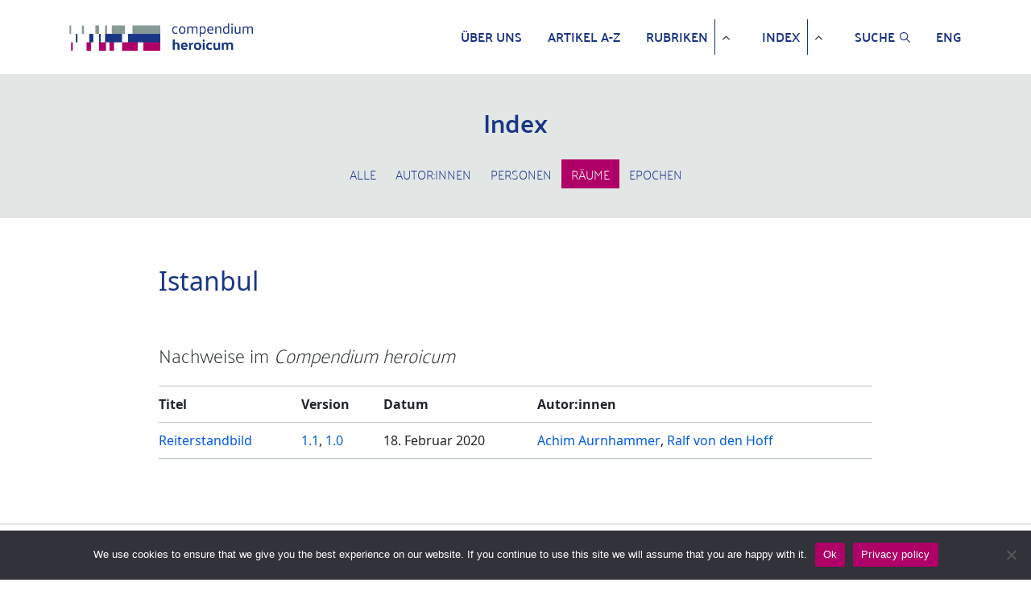

--- FILE ---
content_type: text/html; charset=UTF-8
request_url: https://www.compendium-heroicum.de/raeume/istanbul/
body_size: 41195
content:
<!DOCTYPE HTML>
<html lang="en">
<head>
    <meta charset="UTF-8">
    <meta http-equiv="X-UA-Compatible" content="IE=edge">
    <meta name="viewport"
          content="width=device-width, initial-scale=1, shrink-to-fit=no, maximum-scale=1.0, user-scalable=no">
    <meta http-equiv="x-ua-compatible" content="ie=edge">
    <meta charset="UTF-8">
    <link rel="apple-touch-icon" sizes="180x180"
          href="https://www.compendium-heroicum.de/wp-content/themes/oes-ch-theme/assets/images/apple-touch-icon.png">
    <link rel="icon" type="image/png" sizes="32x32"
          href="https://www.compendium-heroicum.de/wp-content/themes/oes-ch-theme/assets/images/favicon-32x32.png">
	

	
	<link rel="preconnect" href="https://fonts.googleapis.com">
	<link rel="preconnect" href="https://fonts.gstatic.com" crossorigin>
	<link href="https://fonts.googleapis.com/css2?family=Amiri:ital,wght@0,400;0,700;1,400;1,700&display=swap" rel="stylesheet">
	
	<!--
		<link rel="stylesheet"
          href="https://fonts.googleapis.com/css?family=Noto%20Naskh%20Arabic">
	-->
	
    <link rel="icon" type="image/png" sizes="16x16"
          href="https://www.compendium-heroicum.de/wp-content/themes/oes-ch-theme/assets/images/favicon.ico">
    <title>Istanbul</title>
    <meta name='robots' content='max-image-preview:large' />
<link rel="alternate" type="application/rss+xml" title="Compendium heroicum &raquo; Istanbul Raum Feed" href="https://www.compendium-heroicum.de/raeume/istanbul/feed/" />
<script type="text/javascript">
/* <![CDATA[ */
window._wpemojiSettings = {"baseUrl":"https:\/\/s.w.org\/images\/core\/emoji\/14.0.0\/72x72\/","ext":".png","svgUrl":"https:\/\/s.w.org\/images\/core\/emoji\/14.0.0\/svg\/","svgExt":".svg","source":{"concatemoji":"https:\/\/www.compendium-heroicum.de\/wp-includes\/js\/wp-emoji-release.min.js?ver=6.4.5"}};
/*! This file is auto-generated */
!function(i,n){var o,s,e;function c(e){try{var t={supportTests:e,timestamp:(new Date).valueOf()};sessionStorage.setItem(o,JSON.stringify(t))}catch(e){}}function p(e,t,n){e.clearRect(0,0,e.canvas.width,e.canvas.height),e.fillText(t,0,0);var t=new Uint32Array(e.getImageData(0,0,e.canvas.width,e.canvas.height).data),r=(e.clearRect(0,0,e.canvas.width,e.canvas.height),e.fillText(n,0,0),new Uint32Array(e.getImageData(0,0,e.canvas.width,e.canvas.height).data));return t.every(function(e,t){return e===r[t]})}function u(e,t,n){switch(t){case"flag":return n(e,"\ud83c\udff3\ufe0f\u200d\u26a7\ufe0f","\ud83c\udff3\ufe0f\u200b\u26a7\ufe0f")?!1:!n(e,"\ud83c\uddfa\ud83c\uddf3","\ud83c\uddfa\u200b\ud83c\uddf3")&&!n(e,"\ud83c\udff4\udb40\udc67\udb40\udc62\udb40\udc65\udb40\udc6e\udb40\udc67\udb40\udc7f","\ud83c\udff4\u200b\udb40\udc67\u200b\udb40\udc62\u200b\udb40\udc65\u200b\udb40\udc6e\u200b\udb40\udc67\u200b\udb40\udc7f");case"emoji":return!n(e,"\ud83e\udef1\ud83c\udffb\u200d\ud83e\udef2\ud83c\udfff","\ud83e\udef1\ud83c\udffb\u200b\ud83e\udef2\ud83c\udfff")}return!1}function f(e,t,n){var r="undefined"!=typeof WorkerGlobalScope&&self instanceof WorkerGlobalScope?new OffscreenCanvas(300,150):i.createElement("canvas"),a=r.getContext("2d",{willReadFrequently:!0}),o=(a.textBaseline="top",a.font="600 32px Arial",{});return e.forEach(function(e){o[e]=t(a,e,n)}),o}function t(e){var t=i.createElement("script");t.src=e,t.defer=!0,i.head.appendChild(t)}"undefined"!=typeof Promise&&(o="wpEmojiSettingsSupports",s=["flag","emoji"],n.supports={everything:!0,everythingExceptFlag:!0},e=new Promise(function(e){i.addEventListener("DOMContentLoaded",e,{once:!0})}),new Promise(function(t){var n=function(){try{var e=JSON.parse(sessionStorage.getItem(o));if("object"==typeof e&&"number"==typeof e.timestamp&&(new Date).valueOf()<e.timestamp+604800&&"object"==typeof e.supportTests)return e.supportTests}catch(e){}return null}();if(!n){if("undefined"!=typeof Worker&&"undefined"!=typeof OffscreenCanvas&&"undefined"!=typeof URL&&URL.createObjectURL&&"undefined"!=typeof Blob)try{var e="postMessage("+f.toString()+"("+[JSON.stringify(s),u.toString(),p.toString()].join(",")+"));",r=new Blob([e],{type:"text/javascript"}),a=new Worker(URL.createObjectURL(r),{name:"wpTestEmojiSupports"});return void(a.onmessage=function(e){c(n=e.data),a.terminate(),t(n)})}catch(e){}c(n=f(s,u,p))}t(n)}).then(function(e){for(var t in e)n.supports[t]=e[t],n.supports.everything=n.supports.everything&&n.supports[t],"flag"!==t&&(n.supports.everythingExceptFlag=n.supports.everythingExceptFlag&&n.supports[t]);n.supports.everythingExceptFlag=n.supports.everythingExceptFlag&&!n.supports.flag,n.DOMReady=!1,n.readyCallback=function(){n.DOMReady=!0}}).then(function(){return e}).then(function(){var e;n.supports.everything||(n.readyCallback(),(e=n.source||{}).concatemoji?t(e.concatemoji):e.wpemoji&&e.twemoji&&(t(e.twemoji),t(e.wpemoji)))}))}((window,document),window._wpemojiSettings);
/* ]]> */
</script>
<style id='wp-emoji-styles-inline-css' type='text/css'>

	img.wp-smiley, img.emoji {
		display: inline !important;
		border: none !important;
		box-shadow: none !important;
		height: 1em !important;
		width: 1em !important;
		margin: 0 0.07em !important;
		vertical-align: -0.1em !important;
		background: none !important;
		padding: 0 !important;
	}
</style>
<link rel='stylesheet' id='wp-block-library-css' href='https://www.compendium-heroicum.de/wp-includes/css/dist/block-library/style.min.css?ver=6.4.5' type='text/css' media='all' />
<link rel='stylesheet' id='oes-tables-css' href='https://www.compendium-heroicum.de/wp-content/plugins/oes-core/includes/blocks/tables.css?ver=6.4.5' type='text/css' media='all' />
<link rel='stylesheet' id='oes-lists-css' href='https://www.compendium-heroicum.de/wp-content/plugins/oes-core/includes/blocks/lists.css?ver=6.4.5' type='text/css' media='all' />
<style id='oes-archive-loop-style-inline-css' type='text/css'>
.wp-block-oes-archive-loop .oes-archive-wrapper{padding-bottom:2rem}.wp-block-oes-archive-loop .oes-archive-table-wrapper table{padding:.5rem 1rem 1rem 14px}.wp-block-oes-archive-loop .oes-alphabet-initial{color:var(--wp--preset--color--secondary);font-size:1.2rem;margin-bottom:.5rem}.wp-block-oes-archive-loop .oes-additional-info{font-size:.9rem}.wp-block-oes-archive-loop .oes-additional-info:before{content:"(";padding-left:5px}.wp-block-oes-archive-loop .oes-additional-info:after{content:")"}

</style>
<style id='oes-author-byline-style-inline-css' type='text/css'>
.oes-author-byline{display:flex}.oes-author-byline .oes-author-byline-by{padding-right:.25rem}

</style>
<style id='oes-empty-result-style-inline-css' type='text/css'>
.oes-archive-container-no-entries{display:none}

</style>
<style id='oes-filter-style-inline-css' type='text/css'>
ul.oes-filter-list-container .wp-block-details.active,ul.oes-filter-list-container li.active a{color:var(--wp--preset--color--secondary)}ul.oes-filter-list-container .oes-archive-filter-item a{display:flex;justify-content:space-between;text-decoration:none;word-break:break-word}ul.oes-filter-list-container .oes-filter-item-count{margin-right:5px;padding:0 5px;word-break:keep-all}ul.oes-filter-list-container .inactive .oes-filter-item-count{display:none}ul.oes-filter-list-container .oes-filter-list{padding-bottom:1rem;padding-left:14px;padding-top:1rem}

</style>
<style id='oes-filter-active-style-inline-css' type='text/css'>
@charset "UTF-8";ul.oes-active-filter.is-style-oes-default li:after{content:"|";padding:0 5px}ul.oes-active-filter.is-style-oes-default li:last-child:after{content:"";padding:0}.oes-active-filter.is-style-oes-box a:after{content:"✕";padding:0 5px}

</style>
<style id='oes-filter-alphabet-style-inline-css' type='text/css'>
ul.oes-alphabet-list.oes-horizontal-list{margin-left:-10px;margin-right:-10px;overflow-wrap:break-word}ul.oes-alphabet-list.oes-horizontal-list li{padding:.25rem .5rem}ul.oes-alphabet-list.oes-horizontal-list li .active{background-color:var(--wp--preset--color--secondary)}ul.oes-alphabet-list.oes-horizontal-list li:first-child{padding-left:10px}

</style>
<style id='oes-index-style-inline-css' type='text/css'>
.wp-block-oes-archive-loop .oes-archive-wrapper{padding-bottom:2rem}.wp-block-oes-archive-loop .oes-archive-table-wrapper table{padding:.5rem 1rem 1rem 14px}.wp-block-oes-archive-loop .oes-alphabet-initial{color:var(--wp--preset--color--secondary);font-size:1.2rem;margin-bottom:.5rem}.wp-block-oes-archive-loop .oes-additional-info{font-size:.9rem}.wp-block-oes-archive-loop .oes-additional-info:before{content:"(";padding-left:5px}.wp-block-oes-archive-loop .oes-additional-info:after{content:")"}

</style>
<style id='oes-metadata-style-inline-css' type='text/css'>
.oes-metadata-table-container table{margin-bottom:1rem;margin-top:1rem}

</style>
<style id='oes-notes-style-inline-css' type='text/css'>
.oes-notes-list{list-style-type:none;margin:1em 0;padding-left:0}.oes-notes-list li{display:flex;margin-bottom:.3em}.oes-notes-list .oes-notes-list-number{word-wrap:normal;font-size:.8em;margin-right:1.5em;min-width:15px;word-break:normal}

</style>
<style id='oes-search-panel-style-inline-css' type='text/css'>
@charset "UTF-8";#oes-search-panel{left:0;opacity:95%;position:fixed;right:0;top:0;z-index:100}.oes-close{color:inherit;font-size:2rem;position:fixed;right:30px;top:30px}.oes-close:after{content:"×"}

</style>
<style id='oes-table-of-contents-style-inline-css' type='text/css'>
ul.oes-table-of-contents .oes-toc-header2{padding-left:0}ul.oes-table-of-contents .oes-toc-header3{padding-left:1em}ul.oes-table-of-contents .oes-toc-header4{padding-left:2em}ul.oes-table-of-contents .oes-toc-header5{padding-left:3em}ul.oes-table-of-contents .oes-toc-header6{padding-left:4em}

</style>
<style id='oes-translation-style-inline-css' type='text/css'>
.oes-translation-info span:before{content:"(";padding-left:5px}.oes-translation-info span:after{content:")"}

</style>
<style id='oes-version-info-style-inline-css' type='text/css'>
.oes-version-info ul.oes-horizontal-list li:after{content:"|";padding:0 5px}.oes-version-info ul.oes-horizontal-list li:first-child{border-left:0;padding-left:0}.oes-version-info ul.oes-horizontal-list li:last-child{border-right:0;padding-right:0}.oes-version-info ul.oes-horizontal-list li:last-child:after{display:none}

</style>
<style id='classic-theme-styles-inline-css' type='text/css'>
/*! This file is auto-generated */
.wp-block-button__link{color:#fff;background-color:#32373c;border-radius:9999px;box-shadow:none;text-decoration:none;padding:calc(.667em + 2px) calc(1.333em + 2px);font-size:1.125em}.wp-block-file__button{background:#32373c;color:#fff;text-decoration:none}
</style>
<style id='global-styles-inline-css' type='text/css'>
body{--wp--preset--color--black: #000000;--wp--preset--color--cyan-bluish-gray: #abb8c3;--wp--preset--color--white: #ffffff;--wp--preset--color--pale-pink: #f78da7;--wp--preset--color--vivid-red: #cf2e2e;--wp--preset--color--luminous-vivid-orange: #ff6900;--wp--preset--color--luminous-vivid-amber: #fcb900;--wp--preset--color--light-green-cyan: #7bdcb5;--wp--preset--color--vivid-green-cyan: #00d084;--wp--preset--color--pale-cyan-blue: #8ed1fc;--wp--preset--color--vivid-cyan-blue: #0693e3;--wp--preset--color--vivid-purple: #9b51e0;--wp--preset--gradient--vivid-cyan-blue-to-vivid-purple: linear-gradient(135deg,rgba(6,147,227,1) 0%,rgb(155,81,224) 100%);--wp--preset--gradient--light-green-cyan-to-vivid-green-cyan: linear-gradient(135deg,rgb(122,220,180) 0%,rgb(0,208,130) 100%);--wp--preset--gradient--luminous-vivid-amber-to-luminous-vivid-orange: linear-gradient(135deg,rgba(252,185,0,1) 0%,rgba(255,105,0,1) 100%);--wp--preset--gradient--luminous-vivid-orange-to-vivid-red: linear-gradient(135deg,rgba(255,105,0,1) 0%,rgb(207,46,46) 100%);--wp--preset--gradient--very-light-gray-to-cyan-bluish-gray: linear-gradient(135deg,rgb(238,238,238) 0%,rgb(169,184,195) 100%);--wp--preset--gradient--cool-to-warm-spectrum: linear-gradient(135deg,rgb(74,234,220) 0%,rgb(151,120,209) 20%,rgb(207,42,186) 40%,rgb(238,44,130) 60%,rgb(251,105,98) 80%,rgb(254,248,76) 100%);--wp--preset--gradient--blush-light-purple: linear-gradient(135deg,rgb(255,206,236) 0%,rgb(152,150,240) 100%);--wp--preset--gradient--blush-bordeaux: linear-gradient(135deg,rgb(254,205,165) 0%,rgb(254,45,45) 50%,rgb(107,0,62) 100%);--wp--preset--gradient--luminous-dusk: linear-gradient(135deg,rgb(255,203,112) 0%,rgb(199,81,192) 50%,rgb(65,88,208) 100%);--wp--preset--gradient--pale-ocean: linear-gradient(135deg,rgb(255,245,203) 0%,rgb(182,227,212) 50%,rgb(51,167,181) 100%);--wp--preset--gradient--electric-grass: linear-gradient(135deg,rgb(202,248,128) 0%,rgb(113,206,126) 100%);--wp--preset--gradient--midnight: linear-gradient(135deg,rgb(2,3,129) 0%,rgb(40,116,252) 100%);--wp--preset--font-size--small: 13px;--wp--preset--font-size--medium: 20px;--wp--preset--font-size--large: 36px;--wp--preset--font-size--x-large: 42px;--wp--preset--spacing--20: 0.44rem;--wp--preset--spacing--30: 0.67rem;--wp--preset--spacing--40: 1rem;--wp--preset--spacing--50: 1.5rem;--wp--preset--spacing--60: 2.25rem;--wp--preset--spacing--70: 3.38rem;--wp--preset--spacing--80: 5.06rem;--wp--preset--shadow--natural: 6px 6px 9px rgba(0, 0, 0, 0.2);--wp--preset--shadow--deep: 12px 12px 50px rgba(0, 0, 0, 0.4);--wp--preset--shadow--sharp: 6px 6px 0px rgba(0, 0, 0, 0.2);--wp--preset--shadow--outlined: 6px 6px 0px -3px rgba(255, 255, 255, 1), 6px 6px rgba(0, 0, 0, 1);--wp--preset--shadow--crisp: 6px 6px 0px rgba(0, 0, 0, 1);}:where(.is-layout-flex){gap: 0.5em;}:where(.is-layout-grid){gap: 0.5em;}body .is-layout-flow > .alignleft{float: left;margin-inline-start: 0;margin-inline-end: 2em;}body .is-layout-flow > .alignright{float: right;margin-inline-start: 2em;margin-inline-end: 0;}body .is-layout-flow > .aligncenter{margin-left: auto !important;margin-right: auto !important;}body .is-layout-constrained > .alignleft{float: left;margin-inline-start: 0;margin-inline-end: 2em;}body .is-layout-constrained > .alignright{float: right;margin-inline-start: 2em;margin-inline-end: 0;}body .is-layout-constrained > .aligncenter{margin-left: auto !important;margin-right: auto !important;}body .is-layout-constrained > :where(:not(.alignleft):not(.alignright):not(.alignfull)){max-width: var(--wp--style--global--content-size);margin-left: auto !important;margin-right: auto !important;}body .is-layout-constrained > .alignwide{max-width: var(--wp--style--global--wide-size);}body .is-layout-flex{display: flex;}body .is-layout-flex{flex-wrap: wrap;align-items: center;}body .is-layout-flex > *{margin: 0;}body .is-layout-grid{display: grid;}body .is-layout-grid > *{margin: 0;}:where(.wp-block-columns.is-layout-flex){gap: 2em;}:where(.wp-block-columns.is-layout-grid){gap: 2em;}:where(.wp-block-post-template.is-layout-flex){gap: 1.25em;}:where(.wp-block-post-template.is-layout-grid){gap: 1.25em;}.has-black-color{color: var(--wp--preset--color--black) !important;}.has-cyan-bluish-gray-color{color: var(--wp--preset--color--cyan-bluish-gray) !important;}.has-white-color{color: var(--wp--preset--color--white) !important;}.has-pale-pink-color{color: var(--wp--preset--color--pale-pink) !important;}.has-vivid-red-color{color: var(--wp--preset--color--vivid-red) !important;}.has-luminous-vivid-orange-color{color: var(--wp--preset--color--luminous-vivid-orange) !important;}.has-luminous-vivid-amber-color{color: var(--wp--preset--color--luminous-vivid-amber) !important;}.has-light-green-cyan-color{color: var(--wp--preset--color--light-green-cyan) !important;}.has-vivid-green-cyan-color{color: var(--wp--preset--color--vivid-green-cyan) !important;}.has-pale-cyan-blue-color{color: var(--wp--preset--color--pale-cyan-blue) !important;}.has-vivid-cyan-blue-color{color: var(--wp--preset--color--vivid-cyan-blue) !important;}.has-vivid-purple-color{color: var(--wp--preset--color--vivid-purple) !important;}.has-black-background-color{background-color: var(--wp--preset--color--black) !important;}.has-cyan-bluish-gray-background-color{background-color: var(--wp--preset--color--cyan-bluish-gray) !important;}.has-white-background-color{background-color: var(--wp--preset--color--white) !important;}.has-pale-pink-background-color{background-color: var(--wp--preset--color--pale-pink) !important;}.has-vivid-red-background-color{background-color: var(--wp--preset--color--vivid-red) !important;}.has-luminous-vivid-orange-background-color{background-color: var(--wp--preset--color--luminous-vivid-orange) !important;}.has-luminous-vivid-amber-background-color{background-color: var(--wp--preset--color--luminous-vivid-amber) !important;}.has-light-green-cyan-background-color{background-color: var(--wp--preset--color--light-green-cyan) !important;}.has-vivid-green-cyan-background-color{background-color: var(--wp--preset--color--vivid-green-cyan) !important;}.has-pale-cyan-blue-background-color{background-color: var(--wp--preset--color--pale-cyan-blue) !important;}.has-vivid-cyan-blue-background-color{background-color: var(--wp--preset--color--vivid-cyan-blue) !important;}.has-vivid-purple-background-color{background-color: var(--wp--preset--color--vivid-purple) !important;}.has-black-border-color{border-color: var(--wp--preset--color--black) !important;}.has-cyan-bluish-gray-border-color{border-color: var(--wp--preset--color--cyan-bluish-gray) !important;}.has-white-border-color{border-color: var(--wp--preset--color--white) !important;}.has-pale-pink-border-color{border-color: var(--wp--preset--color--pale-pink) !important;}.has-vivid-red-border-color{border-color: var(--wp--preset--color--vivid-red) !important;}.has-luminous-vivid-orange-border-color{border-color: var(--wp--preset--color--luminous-vivid-orange) !important;}.has-luminous-vivid-amber-border-color{border-color: var(--wp--preset--color--luminous-vivid-amber) !important;}.has-light-green-cyan-border-color{border-color: var(--wp--preset--color--light-green-cyan) !important;}.has-vivid-green-cyan-border-color{border-color: var(--wp--preset--color--vivid-green-cyan) !important;}.has-pale-cyan-blue-border-color{border-color: var(--wp--preset--color--pale-cyan-blue) !important;}.has-vivid-cyan-blue-border-color{border-color: var(--wp--preset--color--vivid-cyan-blue) !important;}.has-vivid-purple-border-color{border-color: var(--wp--preset--color--vivid-purple) !important;}.has-vivid-cyan-blue-to-vivid-purple-gradient-background{background: var(--wp--preset--gradient--vivid-cyan-blue-to-vivid-purple) !important;}.has-light-green-cyan-to-vivid-green-cyan-gradient-background{background: var(--wp--preset--gradient--light-green-cyan-to-vivid-green-cyan) !important;}.has-luminous-vivid-amber-to-luminous-vivid-orange-gradient-background{background: var(--wp--preset--gradient--luminous-vivid-amber-to-luminous-vivid-orange) !important;}.has-luminous-vivid-orange-to-vivid-red-gradient-background{background: var(--wp--preset--gradient--luminous-vivid-orange-to-vivid-red) !important;}.has-very-light-gray-to-cyan-bluish-gray-gradient-background{background: var(--wp--preset--gradient--very-light-gray-to-cyan-bluish-gray) !important;}.has-cool-to-warm-spectrum-gradient-background{background: var(--wp--preset--gradient--cool-to-warm-spectrum) !important;}.has-blush-light-purple-gradient-background{background: var(--wp--preset--gradient--blush-light-purple) !important;}.has-blush-bordeaux-gradient-background{background: var(--wp--preset--gradient--blush-bordeaux) !important;}.has-luminous-dusk-gradient-background{background: var(--wp--preset--gradient--luminous-dusk) !important;}.has-pale-ocean-gradient-background{background: var(--wp--preset--gradient--pale-ocean) !important;}.has-electric-grass-gradient-background{background: var(--wp--preset--gradient--electric-grass) !important;}.has-midnight-gradient-background{background: var(--wp--preset--gradient--midnight) !important;}.has-small-font-size{font-size: var(--wp--preset--font-size--small) !important;}.has-medium-font-size{font-size: var(--wp--preset--font-size--medium) !important;}.has-large-font-size{font-size: var(--wp--preset--font-size--large) !important;}.has-x-large-font-size{font-size: var(--wp--preset--font-size--x-large) !important;}
.wp-block-navigation a:where(:not(.wp-element-button)){color: inherit;}
:where(.wp-block-post-template.is-layout-flex){gap: 1.25em;}:where(.wp-block-post-template.is-layout-grid){gap: 1.25em;}
:where(.wp-block-columns.is-layout-flex){gap: 2em;}:where(.wp-block-columns.is-layout-grid){gap: 2em;}
.wp-block-pullquote{font-size: 1.5em;line-height: 1.6;}
</style>
<link rel='stylesheet' id='cookie-notice-front-css' href='https://www.compendium-heroicum.de/wp-content/plugins/cookie-notice/css/front.min.css?ver=2.4.16' type='text/css' media='all' />
<link rel='stylesheet' id='oes-theme-css' href='https://www.compendium-heroicum.de/wp-content/plugins/oes-core/assets/css/theme.css?ver=2.3.0' type='text/css' media='all' />
<link rel='stylesheet' id='oes-popup-css' href='https://www.compendium-heroicum.de/wp-content/plugins/oes-core/includes/popup/assets/popup.css?ver=2.3.0' type='text/css' media='all' />
<link rel='stylesheet' id='oes-note-css' href='https://www.compendium-heroicum.de/wp-content/plugins/oes-core/includes/popup/assets/note.css?ver=2.3.0' type='text/css' media='all' />
<link rel='stylesheet' id='oes-figures-css' href='https://www.compendium-heroicum.de/wp-content/plugins/oes-core/includes/theme/figures/figures.css?ver=2.3.0' type='text/css' media='all' />
<link rel='stylesheet' id='ch-admin-css' href='https://www.compendium-heroicum.de/wp-content/plugins/oes-ch/assets/css/admin.css?ver=2.3.0' type='text/css' media='all' />
<link rel='stylesheet' id='oes-api-css' href='https://www.compendium-heroicum.de/wp-content/plugins/oes-core/includes/api/assets/api-frontend.css?ver=6.4.5' type='text/css' media='all' />
<link rel='stylesheet' id='oes-gnd-css' href='https://www.compendium-heroicum.de/wp-content/plugins/oes-core/includes/api/gnd/gnd.css?ver=6.4.5' type='text/css' media='all' />
<link rel='stylesheet' id='oes-media-css' href='https://www.compendium-heroicum.de/wp-content/plugins/includes/../oes-media/assets//media.css?ver=6.4.5' type='text/css' media='all' />
<link rel='stylesheet' id='bootstrap-css' href='https://www.compendium-heroicum.de/wp-content/themes/oes/assets/css/bootstrap.min.css?ver=6.4.5' type='text/css' media='all' />
<link rel='stylesheet' id='oes-style-css' href='https://www.compendium-heroicum.de/wp-content/themes/oes/style.css?ver=6.4.5' type='text/css' media='all' />
<link rel='stylesheet' id='oes-print-css' href='https://www.compendium-heroicum.de/wp-content/themes/oes/assets/css/print.css?ver=6.4.5' type='text/css' media='all' />
<link rel='stylesheet' id='oes-responsive-css' href='https://www.compendium-heroicum.de/wp-content/themes/oes/assets/css/responsive.css?ver=6.4.5' type='text/css' media='all' />
<link rel='stylesheet' id='oes-ch-css' href='https://www.compendium-heroicum.de/wp-content/themes/oes-ch-theme/style.css?ver=6.4.5' type='text/css' media='all' />
<link rel='stylesheet' id='ch-scrolled-css' href='https://www.compendium-heroicum.de/wp-content/themes/oes-ch-theme/style.css/../assets/css/scrolled.css?ver=6.4.5' type='text/css' media='all' />
<link rel='stylesheet' id='font-awesome-css' href='https://www.compendium-heroicum.de/wp-content/themes/oes-ch-theme/style.css/../assets/css/font-awesome.css?ver=6.4.5' type='text/css' media='all' />
<link rel='stylesheet' id='ch-css' href='https://www.compendium-heroicum.de/wp-content/themes/oes-ch-theme/style.css/../assets/css/ch.css?ver=6.4.5' type='text/css' media='all' />
<link rel='stylesheet' id='ch-figures-css' href='https://www.compendium-heroicum.de/wp-content/themes/oes-ch-theme/style.css/../assets/css/ch-figures.css?ver=6.4.5' type='text/css' media='all' />
<link rel='stylesheet' id='ch-responsive-css' href='https://www.compendium-heroicum.de/wp-content/themes/oes-ch-theme/style.css/../assets/css/responsive.css?ver=6.4.5' type='text/css' media='all' />
<link rel='stylesheet' id='ch-print-css' href='https://www.compendium-heroicum.de/wp-content/themes/oes-ch-theme/style.css/../assets/css/print.css?ver=6.4.5' type='text/css' media='all' />
<script type="text/javascript" id="cookie-notice-front-js-before">
/* <![CDATA[ */
var cnArgs = {"ajaxUrl":"https:\/\/www.compendium-heroicum.de\/wp-admin\/admin-ajax.php","nonce":"93ce4783a7","hideEffect":"fade","position":"bottom","onScroll":false,"onScrollOffset":100,"onClick":false,"cookieName":"cookie_notice_accepted","cookieTime":31536000,"cookieTimeRejected":31536000,"globalCookie":false,"redirection":false,"cache":false,"revokeCookies":false,"revokeCookiesOpt":"automatic"};
/* ]]> */
</script>
<script type="text/javascript" src="https://www.compendium-heroicum.de/wp-content/plugins/cookie-notice/js/front.min.js?ver=2.4.16" id="cookie-notice-front-js"></script>
<script type="text/javascript" src="https://www.compendium-heroicum.de/wp-includes/js/jquery/jquery.min.js?ver=3.7.1" id="jquery-core-js"></script>
<script type="text/javascript" src="https://www.compendium-heroicum.de/wp-includes/js/jquery/jquery-migrate.min.js?ver=3.4.1" id="jquery-migrate-js"></script>
<link rel="https://api.w.org/" href="https://www.compendium-heroicum.de/wp-json/" /><link rel="alternate" type="application/json" href="https://www.compendium-heroicum.de/wp-json/wp/v2/t_ch_raum/7939" /><link rel="EditURI" type="application/rsd+xml" title="RSD" href="https://www.compendium-heroicum.de/xmlrpc.php?rsd" />
<meta name="generator" content="WordPress 6.4.5" />
    <!-- Matomo -->
    <script type="text/javascript">
        var _paq = window._paq || [];
        _paq.push(["setDoNotTrack", true]);
        _paq.push(['disableCookies']);
        _paq.push(['enableHeartBeatTimer', 5]);
        _paq.push(['trackPageView']);
        _paq.push(['enableLinkTracking']);

        function embedTrackingCode() {
            var u = 'https://analytics.ub.uni-freiburg.de/';
            _paq.push(['setTrackerUrl', u + 'matomo.php']);
            _paq.push(['setSiteId', '43']);
            var d = document,
                g = d.createElement('script'),
                s = d.getElementsByTagName('script')[0]
            g.type = 'text/javascript';
            g.async = true;
            g.defer = true;
            g.src = u + 'matomo.js';
            s.parentNode.insertBefore(g, s);
        }

        setTimeout(function () {
            embedTrackingCode();
        }, 2)
    </script>
    <noscript><p><img src="https://analytics.ub.uni-freiburg.de/matomo.php?idsite=43&amp;rec=1" style="border:0;" alt="" /></p></noscript>
    <!-- End Matomo Code -->
            <link rel="icon" href="https://www.compendium-heroicum.de/wp-content/themes/oes/assets/images/favicon.ico" size="16x16">
        		<style type="text/css" id="wp-custom-css">
			/* fix teaser in list */
.ch-images-list-teaser {
	margin-left:-35px;
	font-size: .8em;
}



.list-of-figures > div {
	padding-left: 35px;
	margin: 1rem 0;
}

.ch-images-list-teaser {
	vertical-align:top;
	margin-right: .5rem;
}

.oes-notes-list .ch-images-list-teaser {
	margin-left: 0;
}



/* add padding in toc */
@media (min-width: 992px){
	
	ul.oes-table-of-contents .oes-toc-block-heading {
	display: inline-block;
}
	
ul.oes-table-of-contents .oes-toc-header2 .oes-toc-block-heading {
	padding-left: 1rem;
}

ul.oes-table-of-contents .oes-toc-header3 .oes-toc-block-heading {
	padding-left: 2rem;
}

ul.oes-table-of-contents .oes-toc-header4 .oes-toc-block-heading,
ul.oes-table-of-contents .oes-toc-header5 .oes-toc-block-heading{
	padding-left: 3rem;
}}


@media print {

	.oes-single-post .ch-lemma-sub-line + p {
	display:none;
}
	
}


/* Responsive reference table */
@media (max-width: 992px){
	
    .oes-single-post table.ch-list-table td:nth-of-type(4):before { content: "Autor:innen"; }

    .oes-body-language1 .oes-single-post table.ch-list-table td:nth-of-type(1):before { content: "Title"; }
    .oes-body-language1 .oes-single-post table.ch-list-table td:nth-of-type(3):before { content: "Date"; }
    .oes-body-language1 .oes-single-post table.ch-list-table td:nth-of-type(4):before { content: "Authors"; }
}		</style>
		</head>
<body id="main-loaded-content" class="archive tax-t_ch_raum term-istanbul term-7939 oes-body-language0 cookies-not-set">
<header class="fixed-top compendium-header d-print-none">
    <nav class="container navbar navbar-expand-lg navbar-light">
        <a href="https://www.compendium-heroicum.de" class="navbar-brand">
            <picture>
                <img src="https://www.compendium-heroicum.de/wp-content/themes/oes-ch-theme/assets/images/logo_small_ch.png" alt="Logo"
                     class="ch-home-img">
            </picture>
        </a>
        <button class="navbar-toggler" type="button" data-toggle="collapse" data-target="#oes-top-menus"
                aria-controls="oes-top-menus" aria-expanded="false" aria-label="Toggle navigation">
            <span class="navbar-toggler-icon"></span>
        </button>
        <div class="collapse navbar-collapse" id="oes-top-menus">
            <div id="oes-main-nav"><ul id="menu-ch-top-menu" class="oes-nav navbar-nav ml-auto mt-lg-0"><li id="menu-item-11358" class="menu-item menu-item-type-post_type menu-item-object-page menu-item-11358"><a href="https://www.compendium-heroicum.de/ueber-uns/">Über uns</a></li>
<li id="menu-item-11297" class="nav-item menu-item menu-item-type-custom menu-item-object-custom menu-item-11297"><a href="https://www.compendium-heroicum.de/lemma/">Artikel A-Z</a></li>
<li id="menu-item-11423" class="menu-item menu-item-type-post_type menu-item-object-page menu-item-has-children menu-item-11423"><a href="https://www.compendium-heroicum.de/rubriken/">Rubriken</a>
<ul class="sub-menu">
	<li id="menu-item-11306" class="menu-item menu-item-type-taxonomy menu-item-object-t_ch_rubrik menu-item-11306"><a href="https://www.compendium-heroicum.de/rubriken/heldentypen/">Heldentypen</a></li>
	<li id="menu-item-11307" class="menu-item menu-item-type-taxonomy menu-item-object-t_ch_rubrik menu-item-11307"><a href="https://www.compendium-heroicum.de/rubriken/kulturen-praktiken/">Kulturen &amp; Praktiken</a></li>
	<li id="menu-item-11309" class="menu-item menu-item-type-taxonomy menu-item-object-t_ch_rubrik menu-item-11309"><a href="https://www.compendium-heroicum.de/rubriken/medialitaet/">Medialität</a></li>
	<li id="menu-item-11310" class="menu-item menu-item-type-taxonomy menu-item-object-t_ch_rubrik menu-item-11310"><a href="https://www.compendium-heroicum.de/rubriken/objekte-attribute/">Objekte &amp; Attribute</a></li>
	<li id="menu-item-11308" class="menu-item menu-item-type-taxonomy menu-item-object-t_ch_rubrik menu-item-11308"><a href="https://www.compendium-heroicum.de/rubriken/theorie-des-heroischen/">Theorie des Heroischen</a></li>
</ul>
</li>
<li id="menu-item-11299" class="nav-item menu-item menu-item-type-custom menu-item-object-custom menu-item-has-children menu-item-11299"><a href="https://www.compendium-heroicum.de/index/">Index</a>
<ul class="sub-menu">
	<li id="menu-item-11335" class="menu-item menu-item-type-post_type_archive menu-item-object-ch_author menu-item-11335"><a href="https://www.compendium-heroicum.de/autorinnen/">Autor:innen</a></li>
	<li id="menu-item-11336" class="menu-item menu-item-type-custom menu-item-object-custom menu-item-11336"><a href="https://www.compendium-heroicum.de/personen/">Personen</a></li>
	<li id="menu-item-11337" class="menu-item menu-item-type-custom menu-item-object-custom menu-item-11337"><a href="https://www.compendium-heroicum.de/raeume/">Räume</a></li>
	<li id="menu-item-11338" class="menu-item menu-item-type-custom menu-item-object-custom menu-item-11338"><a href="https://www.compendium-heroicum.de/epochen/">Epochen</a></li>
</ul>
</li>
<li id="menu-item-14877" class="oes-menu-item-search menu-item menu-item-type-oes-item menu-item-object-oes-menu-item-search menu-item-14877"><a title="Open OES Search Panel" id="oes-search">Suche</a></li>
<li id="menu-item-14878" class="menu-item menu-item-type-oes-item menu-item-object-oes-menu-item-language-switch menu-item-14878"><a href="?oes-language-switch=language1">Eng</a></li>
</ul>            </div>
        </div>
    </nav>
</header>
<div id="oes-header-padding"></div>
<div id="oes-search-panel" >
    <div class="oes-search-panel-background"></div>
    <div class="oes-search-panel-front">
        <div class="oes-search-panel-form container text-center">
            <h1>Suche            </h1>
            <div><form action="https://www.compendium-heroicum.de/" method="get" id="oes-search-form">    <label for="s"></label>
    <input type="text" name="s" id="s" value="" required>
    <button type="submit"></button>
</form></div>
        </div>
    </div>
</div>    <main class="oes-smooth-loading"><div class="oes-subheader">
    <div class="container">
        <h3 class="oes-title-header">Index</h3>
    </div>
    <div class="oes-sub-subheader">    <div class="oes-subheader-index">
    <ul class="oes-horizontal-list"><li><a href="https://www.compendium-heroicum.de/index/" class="text-uppercase">Alle</a></li><li><a href="https://www.compendium-heroicum.de/autorinnen/" class="text-uppercase ">Autor:innen</a></li><li><a href="https://www.compendium-heroicum.de/personen/" class="text-uppercase ">Personen</a></li><li><a href="https://www.compendium-heroicum.de/raeume/" class="text-uppercase active">Räume</a></li><li><a href="https://www.compendium-heroicum.de/epochen/" class="text-uppercase ">Epochen</a></li></ul>
    </div>    </div>
</div>        <div class="oes-background-white-slim">
            <div class="oes-single-post oes-max-width-888 container oes-index-page"><div class="ch-index-title">Istanbul</div><div class="oes-index-connections"><div class="ch-index-table-wrapper"><h2 class="oes-content-table-header">Nachweise im <i>Compendium heroicum</i></h2><table class="ch-list-table table"><thead><tr><th>Titel</th><th>Version</th><th>Datum</th><th>Autor:innen</th></tr></thead><tr><td><a href="https://www.compendium-heroicum.de/lemma/reiterstandbild/">Reiterstandbild</a></td><td><a href="https://www.compendium-heroicum.de/lemma/reiterstandbild/">1.1</a>, <a href="https://www.compendium-heroicum.de/lemma/reiterstandbild-1-0/">1.0</a></td><td>18. Februar 2020</td><td><ul class="oes-field-value-list" ><li><a href="https://www.compendium-heroicum.de/autorinnen/achim-aurnhammer/">Achim Aurnhammer</a></li><li><a href="https://www.compendium-heroicum.de/autorinnen/ralf-von-den-hoff/">Ralf von den Hoff</a></li></ul></td></tr></table></div></div></div>
        </div>
    </main>
<footer>
    <div class="footer-logos"><ul id="menu-ch-logo-menu" class="container d-flex justify-content-center"><li id="menu-item-11330" class="menu-item menu-item-type-custom menu-item-object-custom menu-item-11330"><a target="_blank" href="https://www.sfb948.uni-freiburg.de/"><img src="https://www.compendium-heroicum.de/wp-content/uploads/2017/12/SFB2x.png" alt="SFB2x" ></a></li>
<li id="menu-item-11331" class="menu-item menu-item-type-custom menu-item-object-custom menu-item-11331"><a target="_blank" href="https://www.uni-freiburg.de/"><img src="https://www.compendium-heroicum.de/wp-content/uploads/2023/02/20221107-UFR-logo-blue-rgb-344A9A.png" ></a></li>
<li id="menu-item-11332" class="menu-item menu-item-type-custom menu-item-object-custom menu-item-11332"><a target="_blank" href="http://www.open-encyclopedia-system.org/"><img src="https://www.compendium-heroicum.de/wp-content/uploads/2017/12/OES2x.png" ></a></li>
<li id="menu-item-11333" class="menu-item menu-item-type-custom menu-item-object-custom menu-item-11333"><a target="_blank" href="http://www.fu-berlin.de/"><img src="https://www.compendium-heroicum.de/wp-content/uploads/2024/05/FUB-Logo-240223-RGB.jpg" alt="Logo der Freien Universität Berlin" ></a></li>
<li id="menu-item-11334" class="menu-item menu-item-type-custom menu-item-object-custom menu-item-11334"><a target="_blank" href="http://www.dfg.de/"><img src="https://www.compendium-heroicum.de/wp-content/uploads/2021/12/dfg_logo_schriftzug_weiss_logo@2x.png" ></a></li>
</ul>    </div>
    <div class="footer-bottom">
        <div class="container">
            <div class="row">
                <div class="footer-left col-md-6 mt-2">
                    <p class="footer-title"><b>Compendium heroicum</b></p>
                    <p>Das Online-Lexikon des <a href="https://www.sfb948.uni-freiburg.de/de" target="_blank">Sonderforschungsbereichs 948<br>„Helden – Heroisierungen – Heroismen“</a><br>an der <a href="https://uni-freiburg.de/" target="_blank">Albert-Ludwigs-Universität Freiburg</a></p>
                </div>
                <div class="footer-left footer-right col-md-6 mt-2"><ul id="menu-ch-footer-menu" class="navbar-nav ml-auto mt-2 mt-lg-0"><li id="menu-item-11301" class="nav-item menu-item menu-item-type-custom menu-item-object-custom menu-item-11301"><a href="https://www.compendium-heroicum.de/impressum/">Impressum &#038; Datenschutz</a></li>
<li id="menu-item-11302" class="nav-item menu-item menu-item-type-custom menu-item-object-custom menu-item-11302"><a href="https://www.compendium-heroicum.de/kontakt/">Kontakt</a></li>
<li id="menu-item-11303" class="nav-item menu-item menu-item-type-custom menu-item-object-custom menu-item-11303"><a href="https://www.compendium-heroicum.de/ueber-uns/">Über uns</a></li>
<li id="menu-item-11304" class="nav-item menu-item menu-item-type-custom menu-item-object-custom menu-item-11304"><a href="https://www.compendium-heroicum.de/ueber-uns/#3_informationen_fuer_autoren_und_autorinnen">Informationen für Autor:innen</a></li>
<li id="menu-item-11305" class="nav-item menu-item menu-item-type-custom menu-item-object-custom menu-item-11305"><a href="https://www.compendium-heroicum.de/wp-login.php">Login</a></li>
</ul>                </div>
            </div>
        </div>
    </div>
</footer>
<script type="text/javascript" src="https://www.compendium-heroicum.de/wp-content/plugins/oes-core/includes/popup/assets/popup.js?ver=6.4.5" id="oes-popup-js"></script>
<script type="text/javascript" src="https://www.compendium-heroicum.de/wp-content/plugins/oes-core/includes/popup/assets/note.js?ver=6.4.5" id="oes-note-js"></script>
<script type="text/javascript" src="https://www.compendium-heroicum.de/wp-content/plugins/oes-core/assets/js/theme.js?ver=6.4.5" id="oes-theme-js"></script>
<script type="text/javascript" src="https://www.compendium-heroicum.de/wp-content/plugins/oes-core/includes/theme/filter/filter.js?ver=6.4.5" id="oes-filter-js"></script>
<script type="text/javascript" id="oes-api-js-extra">
/* <![CDATA[ */
var oesLodAJAX = {"ajax_url":"https:\/\/www.compendium-heroicum.de\/wp-admin\/admin-ajax.php","ajax_nonce":"7379eda9de"};
/* ]]> */
</script>
<script type="text/javascript" src="https://www.compendium-heroicum.de/wp-content/plugins/oes-core/includes/api/assets/api-frontend.js?ver=6.4.5" id="oes-api-js"></script>
<script type="text/javascript" src="https://www.compendium-heroicum.de/wp-content/themes/oes/assets/js/bootstrap.min.js?ver=6.4.5" id="bootstrap-js"></script>
<script type="text/javascript" src="https://www.compendium-heroicum.de/wp-content/themes/oes/assets/js/oes.js?ver=6.4.5" id="oes-js"></script>
<script type="text/javascript" id="oes-paging-js-extra">
/* <![CDATA[ */
var oesPaging = {"current_id":"10505"};
/* ]]> */
</script>
<script type="text/javascript" src="https://www.compendium-heroicum.de/wp-content/themes/oes/assets/js/oes-paging.js?ver=6.4.5" id="oes-paging-js"></script>
<script type="text/javascript" id="oes-search-js-extra">
/* <![CDATA[ */
var oesSearchAJAX = {"ajax_url":"https:\/\/www.compendium-heroicum.de\/wp-admin\/admin-ajax.php","ajax_nonce":"753ea46673"};
/* ]]> */
</script>
<script type="text/javascript" src="https://www.compendium-heroicum.de/wp-content/themes/oes/assets/js/oes-search.js?ver=6.4.5" id="oes-search-js"></script>
<script type="text/javascript" src="https://www.compendium-heroicum.de/wp-content/themes/oes-ch-theme/assets/js/ch.js?ver=6.4.5" id="ch-js"></script>

		<!-- Cookie Notice plugin v2.4.16 by Hu-manity.co https://hu-manity.co/ -->
		<div id="cookie-notice" role="dialog" class="cookie-notice-hidden cookie-revoke-hidden cn-position-bottom" aria-label="Cookie Notice" style="background-color: rgba(50,50,58,1);"><div class="cookie-notice-container" style="color: #fff"><span id="cn-notice-text" class="cn-text-container">We use cookies to ensure that we give you the best experience on our website. If you continue to use this site we will assume that you are happy with it.</span><span id="cn-notice-buttons" class="cn-buttons-container"><a href="#" id="cn-accept-cookie" data-cookie-set="accept" class="cn-set-cookie cn-button" aria-label="Ok" style="background-color: #af0067">Ok</a><a href="https://www.compendium-heroicum.de/impressum/" target="_blank" id="cn-more-info" class="cn-more-info cn-button" aria-label="Privacy policy" style="background-color: #af0067">Privacy policy</a></span><span id="cn-close-notice" data-cookie-set="accept" class="cn-close-icon" title="No"></span></div>
			
		</div>
		<!-- / Cookie Notice plugin --></body>
</html>

--- FILE ---
content_type: application/javascript
request_url: https://www.compendium-heroicum.de/wp-content/plugins/oes-core/includes/theme/filter/filter.js?ver=6.4.5
body_size: 19755
content:
(function (oesFilter, $, undefined) {

    let current_filter_post_ids = [];
    let selected_filter = [];


    /**
     * Check for existing filter in URL when loading archive page.
     */
    oesFilter.filterFromURL = function () {
        if (typeof oes_filter !== 'undefined') {
            const urlSearchParams = new URLSearchParams(window.location.search),
                params = Object.fromEntries(urlSearchParams.entries());
            let filtered = false;
            for (const k in params) {
                const values = params[k].split(',');
                for (let i = 0; i < values.length; i++) {
                    let filterName = k;
                    if (k.substring(0, 5) === 'oesf_') filterName = k.substring(5);
                    if (oes_filter.hasOwnProperty(filterName)) {
                        oesFilter.apply(values[i], filterName);
                        filtered = true;
                    }
                }
            }

            if (!filtered) init();
        }
    }


    /**
     * Apply the filter to archive list.
     */
    oesFilter.applyAll = function () {
        showWrappers();
        applyFacetFilter();
        applyRangeFilter();
        applyAlphabetFilter();
        updateWrapperVisibility();
        updateFacetFilterCount();
        updateFilterCount();
        updateLocalStorage();
    }


    /**
     * Toggle filter
     */
    oesFilter.apply = function (filter, type) {
        if ($(".oes-archive-filter-" + type + "-" + filter).hasClass("active")) oesFilter.remove(filter, type);
        else oesFilter.add(filter, type)

        oesFilter.applyAll();
    }


    /**
     * Add a facet filter
     */
    oesFilter.add = function (filter, type) {

        /* add filter to active list */
        const filter_item = $(".oes-archive-filter-" + type + "-" + filter);
        $(".oes-active-filter-" + type).append('<li><a class="oes-active-filter-item oes-active-filter-item-' + filter +
            '" href="javascript:void(0)" data-filter="' + filter + '"' +
            ' onClick=oesFilter.removeActiveFilter(\'' + filter + '\',\'' + type + '\')><span>' +
            filter_item[0].childNodes[0].childNodes[0].data + '</span></a></li>');

        /* prepare matching array (perform "OR" operation) */
        if (!current_filter_post_ids[type]) {
            current_filter_post_ids[type] = oes_filter[type][filter];
        } else {
            current_filter_post_ids[type] = current_filter_post_ids[type].concat(oes_filter[type][filter]);
        }

        /* mark item */
        filter_item.toggleClass("active");

        /* mark in list */
        const list = $("#oes-filter-component-" + type).parent();
        if (!list.hasClass("active")) list.toggleClass("active");

        /* store selected filter */
        if (type in selected_filter) {
            if (!selected_filter[type].includes(filter)) selected_filter[type].push(filter);
        } else selected_filter[type] = [filter];
    }


    /**
     * Remove an active facet filter
     */
    oesFilter.removeActiveFilter = function (filter, type){
        oesFilter.remove(filter, type);
        oesFilter.applyAll();
    }


    /**
     * Remove a facet filter
     */
    oesFilter.remove = function (filter, type) {

        /* remove active filter item */
        $(".oes-active-filter-item-" + filter).parent().remove();

        /* mark in filter item */
        $(".oes-archive-filter-" + type + "-" + filter).toggleClass("active");

        /* mark in list if last filter */
        if (!$("#oes-filter-component-" + type + ' .oes-archive-filter.active').length)
            $("#oes-filter-component-" + type).parent().toggleClass("active");

        /* check if this is the last filter */
        if ($('.oes-archive-filter.active').length === 0) {
            current_filter_post_ids = [];
        } else {

            /* remove data from current post_ids */
            if (current_filter_post_ids.hasOwnProperty(type)) {

                /* redo current post ids for this type :( (no easier way...? @oesDevelopment ) */
                let update_post_ids = [];
                const active_filter = $('.oes-archive-filter[data-type="' + type + '"].active');

                for (let filter_item of active_filter) {
                    let update_post_ids_temp = update_post_ids,
                        filter_id = filter_item.dataset.filter;
                    update_post_ids = update_post_ids_temp.concat(oes_filter[type][filter_id]);
                }

                if (update_post_ids.length !== 0) {
                    current_filter_post_ids[type] = update_post_ids;
                } else {
                    delete current_filter_post_ids[type];
                }
            }
        }

        /* store selected filter */
        if (type in selected_filter) {
            if (selected_filter[type].includes(filter)) {
                if (selected_filter[type].length < 2) {
                    delete selected_filter[type];
                } else {
                    const index = selected_filter[type].indexOf(filter);
                    if (index > -1) {
                        let temp_selected_filter = selected_filter[type];
                        temp_selected_filter.splice(index, 1);
                        selected_filter[type] = temp_selected_filter;
                    }
                }
            }
        }
    }


    /**
     * apply an alphabet filter
     */
    oesFilter.applyAlphabet = function (el) {

        /* only apply if not disabled (should not be possible but better safe...) */
        if (!el.classList.contains('inactive')) {

            /* update active filter */
            const alphabet_filter = $(".oes-filter-abc"),
                alphabet_filter_parent = alphabet_filter.parent();
            alphabet_filter.removeClass("active");
            alphabet_filter_parent.removeClass("active");
            el.classList.toggle("active");
            $(el).parent().toggleClass("active");
        }

        oesFilter.applyAll();
    }


    /**
     * apply post type filter (e.g. used in search)
     */
    oesFilter.applyPostTypes = function (filter) {

        const count = $(".oes-archive-count-number"),
            results = $(".oes-post-type-filter");
        let amount;

        if (filter === 'all') {
            results.show();
            amount = results.length;
        } else {

            /* hide all except filtered container */
            results.hide();

            /* hide open accordions */
            $(".oes-search-data-row.show").toggleClass("show");
            $(".oes-archive-plus").attr("aria-expanded", "false");

            /* show filtered */
            $(".oes-post-type-filter-" + filter).show();
            amount = $(".oes-post-type-filter:visible").length;
        }

        /* update count */
        if (count[0]) updateFilterCount(count[0], amount);

        /* update active filter */
        $(".oes-filter-post-type").removeClass("active");
        $(".oes-filter-post-type-" + filter).addClass("active");
    }


    /**
     * Update the count.
     */
    oesFilter.updateCount = function(){
        updateFilterCount();
    }


    /**
     * Initialize filter.
     */
    function init() {

        /* get cookie */
        const selected_value_store = localStorage.getItem("oesSelectedFilter");
        if (selected_value_store.length > 0) {
            const parsed_value = JSON.parse(selected_value_store);
            if (parsed_value != null && parsed_value.length > 0) {
                for (let i = 0; i < parsed_value.length; i++) {
                    let filterName = parsed_value[i]['type'];
                    if (oes_filter.hasOwnProperty(filterName)) {
                        for (let j = 0; j < parsed_value[i]['ids'].length; j++) {
                            oesFilter.apply(parsed_value[i]['ids'][j], filterName);
                        }
                    }
                }
            }
        }
    }


    /**
     * show all wrapper (alphabet container)
     */
    function showWrappers() {
        $(".oes-archive-wrapper").show();
    }


    /* apply filter to result list */
    function applyFacetFilter() {

        const items = $(".oes-post-filter-wrapper");

        /* show all if no filter active */
        if (Object.keys(current_filter_post_ids).length === 0) {
            items.show();
            $(".oes-filter-item-count").show();
            $(".oes-archive-wrapper").show();
            $(".oes-active-filter-container").hide();
        } else {

            /* get results (perform "AND" operation) */
            let post_ids = [];
            if (Object.keys(current_filter_post_ids).length === 1) {
                post_ids = current_filter_post_ids[Object.keys(current_filter_post_ids)[0]];
            } else if (Object.keys(current_filter_post_ids).length !== 0) {

                /* get first element */
                let first_key = Object.keys(current_filter_post_ids)[0],
                    post_ids_temp = current_filter_post_ids[first_key];

                /* skip first element and get intersection */
                for (let type in current_filter_post_ids) {
                    if (type !== first_key) {
                        post_ids_temp = post_ids_temp.filter(value => current_filter_post_ids[type].includes(value));
                    }
                }
                post_ids = post_ids_temp;
            }

            /* add active filter */
            $(".oes-active-filter-container").show();

            /* hide all items */
            items.hide();

            /* display filtered results */
            for (let k = 0; k < post_ids.length; k++) {
                $(".oes-post-filter-" + post_ids[k]).show();
            }
        }
    }


    /* @oesDevelopment Improve - very slow, only recommended if not many filter */
    function updateFacetFilterCount() {

        /* loop through facet filter */
        const facet_filter = $('.oes-archive-filter'),
            visible_wrapper = $('.oes-archive-wrapper:visible');

        let active_types = [];
        for (let filter_key in oes_filter) {
            if ($('#trigger_' + filter_key + '.active').length > 0) {
                active_types.push(filter_key);
            }
        }

        /* check if entries exist */
        for (let k = 0; k < facet_filter.length; k++) {

            /* check if active filter */
            if ($(facet_filter[k]).hasClass('active')) {
                /* update count */
                const facet_filter_count = $(facet_filter[k]).children('.oes-filter-item-count');
                if (facet_filter_count.length > 0) facet_filter_count[0].innerHTML = '(-)';
            } else {

                /* get all connected post ids */
                const type = facet_filter[k].dataset.type,
                    filter = facet_filter[k].dataset.filter;

                /* check if type already selected */
                if (active_types.includes(type)) {

                    /* show and update count */
                    const facet_filter_count = $(facet_filter[k]).children('.oes-filter-item-count');
                    if (facet_filter_count.length > 0) facet_filter_count[0].innerHTML = '(+)';
                    $(facet_filter[k]).parent().removeClass('inactive');
                    $(facet_filter[k]).parent().show();

                } else {

                    /* prepare current post ids */
                    let collect_current_ids = [];
                    for (let n = 0; n < visible_wrapper.length; n++) {

                        /* show item to count visible children and hide if empty */
                        let visible_items;
                        let ignore_alphabet = false;
                        if ($(visible_wrapper[n]).hasClass('oes-ignore-alphabet-filter')) {
                            visible_items = $(visible_wrapper[n]);
                            ignore_alphabet = true;
                        } else {
                            visible_items = $(visible_wrapper[n])
                                .children('.oes-alphabet-container')
                                .children('.oes-post-filter-wrapper:visible');
                            if ($('.oes-alphabet-container').length < 1) {
                                visible_items = $(visible_wrapper[n])
                                    .children('.oes-post-filter-wrapper:visible');
                            }
                        }

                        for (let p = 0; p < visible_items.length; p++) {
                            const class_name = visible_items[p].className;
                            if (ignore_alphabet) {
                                collect_current_ids.push(parseInt(visible_items[p].dataset.oesId));
                            } else {
                                collect_current_ids.push(parseInt(class_name.substring(class_name.lastIndexOf('-') + 1)));
                            }
                        }
                    }

                    /* get connected post ids */
                    const this_ids = oes_filter[type][filter],
                        intersection_id = this_ids.filter(value => collect_current_ids.includes(value)),
                        new_count = intersection_id.length;

                    /* update count */
                    const facet_filter_count = $(facet_filter[k]).children('.oes-filter-item-count');
                    if (facet_filter_count.length > 0) facet_filter_count[0].innerHTML = '(' + new_count + ')';

                    /* hide if empty @oesDevelopment only makes sense if not more selectable */
                    if (new_count === 0) $(facet_filter[k]).parent().addClass('inactive');
                    else $(facet_filter[k]).parent().removeClass('inactive');
                }
            }
        }
    }


    /**
     * Apply range filter
     */
    function applyRangeFilter() {

        /* get all sliders */
        const range_slider = $('.oes-range-slider');
        for (let m = 0; m < range_slider.length; m++) {

            const id = range_slider[m].id,
                valueString = range_slider[m].value,
                valueArray = valueString.split(';'),
                items = $(".oes-post-filter-wrapper:visible");
            let timestamp1 = false,
                timestamp2 = false;

            if (valueArray[0]) timestamp1 = parseFloat(valueArray[0])
            if (valueArray[1]) timestamp2 = parseFloat(valueArray[1])

            if (Number(timestamp1) && Number(timestamp2)) {
                for (let k = 0; k < items.length; k++) {
                    const start = parseFloat(items[k].getAttribute('data-' + id)),
                        end = parseFloat(items[k].getAttribute('data-' + id + '-end'));

                    /* hide if no data is set or criteria is met */
                    if (isNaN(start) && isNaN(end)) {
                        $(items[k]).hide();
                    } else if (isNaN(end) && (start < Math.min(timestamp1, timestamp2) ||
                        start > Math.max(timestamp1, timestamp2))) {
                        $(items[k]).hide();
                    } else if (end < Math.min(timestamp1, timestamp2) || start > Math.max(timestamp1, timestamp2)) {
                        $(items[k]).hide();
                    }
                }
            }
        }
    }


    /**
     * apply the alphabet filter
     */
    function applyAlphabetFilter() {

        /* only apply if alphabet filter is active */
        if ($('.oes-alphabet-container').length > 0) {

            const active_alphabet_filter = $('.oes-filter-abc.active'),
                items = $(".oes-archive-wrapper");

            /* disable all alphabet filter with empty body */
            for (let k = 0; k < items.length; k++) {
                if ($(items[k]).children('.oes-alphabet-container').children(':visible').length < 1) {
                    $('.oes-filter-abc[data-filter="' + items[k].dataset.alphabet + '"]').addClass("inactive");
                } else {
                    $('.oes-filter-abc[data-filter="' + items[k].dataset.alphabet + '"]').removeClass("inactive");
                }
            }

            /* hide all alphabet container except the selected container */
            let filter = 'all';
            if (active_alphabet_filter.length > 0)
                filter = active_alphabet_filter[0].dataset.filter;
            if (filter !== 'all') {
                items.hide();
                $(".oes-alphabet-filter-" + filter).show();
            }
        }
    }


    /**
     *  Hide empty alphabet wrapper (if character is displayed before alphabet block)
     */
    function updateWrapperVisibility() {
        const items = $(".oes-archive-wrapper:not(.oes-ignore-alphabet-filter)");
        for (let k = 0; k < items.length; k++) {

            /* show item to count visible children and hide if empty, check for alphabet wrapper
            (if alphabet filter exist) */
            if ($(items[k]).children(':visible').length < 1 ||
                ($(".oes-alphabet-container").length > 0 &&
                    $(items[k]).children(".oes-alphabet-container").children(':visible').length < 1)
            ) {
                $(items[k]).hide();
            }
        }
    }


    /**
     * Update filter count
     */
    function updateFilterCount() {

        /* update count */
        const amount = $(".oes-post-filter-wrapper:visible").length,
            count_element = $(".oes-archive-count-number");

        for (let i = 0; i < count_element.length; i++) count_element[i].innerText = amount;

        /* update label */
        if (amount === 0) $(".oes-archive-container-no-entries").show();
        else $(".oes-archive-container-no-entries").hide();

        if (amount === 1) {
            $(".oes-archive-count-label-singular").show();
            $(".oes-archive-count-label-plural").hide();
        } else {
            $(".oes-archive-count-label-singular").hide();
            $(".oes-archive-count-label-plural").show();
        }
    }


    /**
     * Update local storage variable
     */
    function updateLocalStorage() {

        let unique_post_ids = [];
        for (let i in current_filter_post_ids) {
            unique_post_ids = unique_post_ids.concat(current_filter_post_ids[i]);
        }
        localStorage.setItem('oesResultIDs', JSON.stringify(unique_post_ids));

        /* prepare back link */
        localStorage.setItem('oesSearchResultsURL', window.location.href);

        /* prepare selection filter */
        let selected_filter_store = [];
        let i = 0;
        for (const [type, ids] of Object.entries(selected_filter)) {
            selected_filter_store[i] = {};
            selected_filter_store[i]['type'] = type;
            selected_filter_store[i]['ids'] = ids;
            i++;
        }

        let collect_displayed_ids = [];
        let visible_posts = $('.oes-post-filter-wrapper:visible');
        for (let n = 0; n < visible_posts.length; n++) {
            const class_name = visible_posts[n].className;
            if (class_name.includes("oes-ignore-alphabet-filter")) {
                collect_displayed_ids.push(parseInt(visible_posts[n].dataset.oesId));
            } else {
                collect_displayed_ids.push(parseInt(class_name.substring(class_name.lastIndexOf('-') + 1)));
            }
        }

        localStorage.setItem('oesSelectedFilter', JSON.stringify(selected_filter_store));
        localStorage.setItem("oesDisplayedIds", JSON.stringify(collect_displayed_ids));
    }

}(window.oesFilter || (window.oesFilter = {}), jQuery))